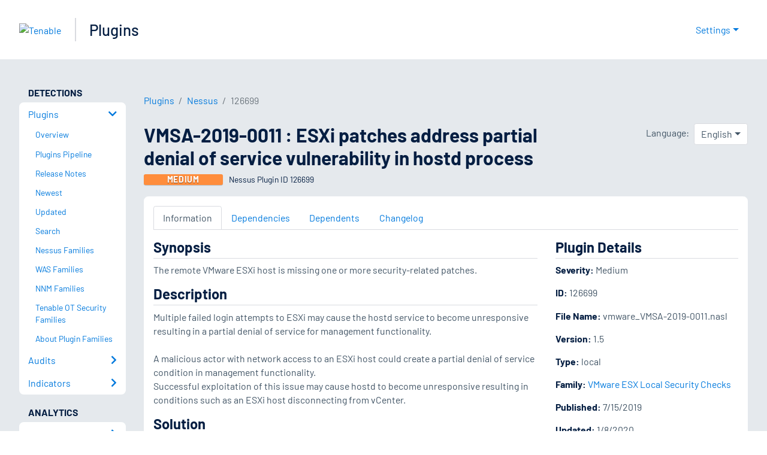

--- FILE ---
content_type: text/html; charset=utf-8
request_url: https://www.tenable.com/plugins/nessus/126699
body_size: 18241
content:
<!DOCTYPE html><html lang="en"><head><meta charSet="utf-8"/><title>VMSA-2019-0011 : ESXi patches address partial denial of servic...<!-- --> | Tenable®</title><meta name="description" content="The remote VMware ESXi host is missing one or more security-related patches. (Nessus Plugin ID 126699)"/><meta property="og:title" content="VMSA-2019-0011 : ESXi patches address partial denial of servic..."/><meta property="og:description" content="The remote VMware ESXi host is missing one or more security-related patches. (Nessus Plugin ID 126699)"/><meta name="twitter:title" content="VMSA-2019-0011 : ESXi patches address partial denial of servic..."/><meta name="twitter:description" content="The remote VMware ESXi host is missing one or more security-related patches. (Nessus Plugin ID 126699)"/><meta http-equiv="X-UA-Compatible" content="IE=edge,chrome=1"/><meta name="viewport" content="width=device-width, initial-scale=1"/><link rel="apple-touch-icon" sizes="180x180" href="https://www.tenable.com/themes/custom/tenable/images-new/favicons/apple-touch-icon-180x180.png"/><link rel="manifest" href="https://www.tenable.com/themes/custom/tenable/images-new/favicons/manifest.json"/><link rel="icon" href="https://www.tenable.com/themes/custom/tenable/images-new/favicons/favicon.ico" sizes="any"/><link rel="icon" href="https://www.tenable.com/themes/custom/tenable/images-new/favicons/tenable-favicon.svg" type="image/svg+xml"/><meta name="msapplication-config" content="https://www.tenable.com/themes/custom/tenable/images-new/favicons/browserconfig.xml"/><meta name="theme-color" content="#ffffff"/><link rel="canonical" href="https://www.tenable.com/plugins/nessus/126699"/><link rel="alternate" hrefLang="x-default" href="https://www.tenable.com/plugins/nessus/126699"/><link rel="alternate" hrefLang="ja" href="https://jp.tenable.com/plugins/nessus/126699"/><link rel="alternate" hrefLang="zh-CN" href="https://www.tenablecloud.cn/plugins/nessus/126699"/><link rel="alternate" hrefLang="zh-TW" href="https://zh-tw.tenable.com/plugins/nessus/126699"/><link rel="alternate" hrefLang="en" href="https://www.tenable.com/plugins/nessus/126699"/><meta name="next-head-count" content="21"/><script type="text/javascript">window.NREUM||(NREUM={});NREUM.info = {"agent":"","beacon":"bam.nr-data.net","errorBeacon":"bam.nr-data.net","licenseKey":"5febff3e0e","applicationID":"96358297","agentToken":null,"applicationTime":35.02532,"transactionName":"MVBabEEHChVXU0IIXggab11RIBYHW1VBDkMNYEpRHCgBHkJaRU52I2EXF0MKEQFfXkVOahJMSF1uST8PUm0=","queueTime":0,"ttGuid":"ef6d5bb9e1b4cd70"}; (window.NREUM||(NREUM={})).init={ajax:{deny_list:["bam.nr-data.net"]},feature_flags:["soft_nav"]};(window.NREUM||(NREUM={})).loader_config={licenseKey:"5febff3e0e",applicationID:"96358297",browserID:"718381482"};;/*! For license information please see nr-loader-rum-1.308.0.min.js.LICENSE.txt */
(()=>{var e,t,r={163:(e,t,r)=>{"use strict";r.d(t,{j:()=>E});var n=r(384),i=r(1741);var a=r(2555);r(860).K7.genericEvents;const s="experimental.resources",o="register",c=e=>{if(!e||"string"!=typeof e)return!1;try{document.createDocumentFragment().querySelector(e)}catch{return!1}return!0};var d=r(2614),u=r(944),l=r(8122);const f="[data-nr-mask]",g=e=>(0,l.a)(e,(()=>{const e={feature_flags:[],experimental:{allow_registered_children:!1,resources:!1},mask_selector:"*",block_selector:"[data-nr-block]",mask_input_options:{color:!1,date:!1,"datetime-local":!1,email:!1,month:!1,number:!1,range:!1,search:!1,tel:!1,text:!1,time:!1,url:!1,week:!1,textarea:!1,select:!1,password:!0}};return{ajax:{deny_list:void 0,block_internal:!0,enabled:!0,autoStart:!0},api:{get allow_registered_children(){return e.feature_flags.includes(o)||e.experimental.allow_registered_children},set allow_registered_children(t){e.experimental.allow_registered_children=t},duplicate_registered_data:!1},browser_consent_mode:{enabled:!1},distributed_tracing:{enabled:void 0,exclude_newrelic_header:void 0,cors_use_newrelic_header:void 0,cors_use_tracecontext_headers:void 0,allowed_origins:void 0},get feature_flags(){return e.feature_flags},set feature_flags(t){e.feature_flags=t},generic_events:{enabled:!0,autoStart:!0},harvest:{interval:30},jserrors:{enabled:!0,autoStart:!0},logging:{enabled:!0,autoStart:!0},metrics:{enabled:!0,autoStart:!0},obfuscate:void 0,page_action:{enabled:!0},page_view_event:{enabled:!0,autoStart:!0},page_view_timing:{enabled:!0,autoStart:!0},performance:{capture_marks:!1,capture_measures:!1,capture_detail:!0,resources:{get enabled(){return e.feature_flags.includes(s)||e.experimental.resources},set enabled(t){e.experimental.resources=t},asset_types:[],first_party_domains:[],ignore_newrelic:!0}},privacy:{cookies_enabled:!0},proxy:{assets:void 0,beacon:void 0},session:{expiresMs:d.wk,inactiveMs:d.BB},session_replay:{autoStart:!0,enabled:!1,preload:!1,sampling_rate:10,error_sampling_rate:100,collect_fonts:!1,inline_images:!1,fix_stylesheets:!0,mask_all_inputs:!0,get mask_text_selector(){return e.mask_selector},set mask_text_selector(t){c(t)?e.mask_selector="".concat(t,",").concat(f):""===t||null===t?e.mask_selector=f:(0,u.R)(5,t)},get block_class(){return"nr-block"},get ignore_class(){return"nr-ignore"},get mask_text_class(){return"nr-mask"},get block_selector(){return e.block_selector},set block_selector(t){c(t)?e.block_selector+=",".concat(t):""!==t&&(0,u.R)(6,t)},get mask_input_options(){return e.mask_input_options},set mask_input_options(t){t&&"object"==typeof t?e.mask_input_options={...t,password:!0}:(0,u.R)(7,t)}},session_trace:{enabled:!0,autoStart:!0},soft_navigations:{enabled:!0,autoStart:!0},spa:{enabled:!0,autoStart:!0},ssl:void 0,user_actions:{enabled:!0,elementAttributes:["id","className","tagName","type"]}}})());var p=r(6154),m=r(9324);let h=0;const v={buildEnv:m.F3,distMethod:m.Xs,version:m.xv,originTime:p.WN},b={consented:!1},y={appMetadata:{},get consented(){return this.session?.state?.consent||b.consented},set consented(e){b.consented=e},customTransaction:void 0,denyList:void 0,disabled:!1,harvester:void 0,isolatedBacklog:!1,isRecording:!1,loaderType:void 0,maxBytes:3e4,obfuscator:void 0,onerror:void 0,ptid:void 0,releaseIds:{},session:void 0,timeKeeper:void 0,registeredEntities:[],jsAttributesMetadata:{bytes:0},get harvestCount(){return++h}},_=e=>{const t=(0,l.a)(e,y),r=Object.keys(v).reduce((e,t)=>(e[t]={value:v[t],writable:!1,configurable:!0,enumerable:!0},e),{});return Object.defineProperties(t,r)};var w=r(5701);const x=e=>{const t=e.startsWith("http");e+="/",r.p=t?e:"https://"+e};var R=r(7836),k=r(3241);const A={accountID:void 0,trustKey:void 0,agentID:void 0,licenseKey:void 0,applicationID:void 0,xpid:void 0},S=e=>(0,l.a)(e,A),T=new Set;function E(e,t={},r,s){let{init:o,info:c,loader_config:d,runtime:u={},exposed:l=!0}=t;if(!c){const e=(0,n.pV)();o=e.init,c=e.info,d=e.loader_config}e.init=g(o||{}),e.loader_config=S(d||{}),c.jsAttributes??={},p.bv&&(c.jsAttributes.isWorker=!0),e.info=(0,a.D)(c);const f=e.init,m=[c.beacon,c.errorBeacon];T.has(e.agentIdentifier)||(f.proxy.assets&&(x(f.proxy.assets),m.push(f.proxy.assets)),f.proxy.beacon&&m.push(f.proxy.beacon),e.beacons=[...m],function(e){const t=(0,n.pV)();Object.getOwnPropertyNames(i.W.prototype).forEach(r=>{const n=i.W.prototype[r];if("function"!=typeof n||"constructor"===n)return;let a=t[r];e[r]&&!1!==e.exposed&&"micro-agent"!==e.runtime?.loaderType&&(t[r]=(...t)=>{const n=e[r](...t);return a?a(...t):n})})}(e),(0,n.US)("activatedFeatures",w.B)),u.denyList=[...f.ajax.deny_list||[],...f.ajax.block_internal?m:[]],u.ptid=e.agentIdentifier,u.loaderType=r,e.runtime=_(u),T.has(e.agentIdentifier)||(e.ee=R.ee.get(e.agentIdentifier),e.exposed=l,(0,k.W)({agentIdentifier:e.agentIdentifier,drained:!!w.B?.[e.agentIdentifier],type:"lifecycle",name:"initialize",feature:void 0,data:e.config})),T.add(e.agentIdentifier)}},384:(e,t,r)=>{"use strict";r.d(t,{NT:()=>s,US:()=>u,Zm:()=>o,bQ:()=>d,dV:()=>c,pV:()=>l});var n=r(6154),i=r(1863),a=r(1910);const s={beacon:"bam.nr-data.net",errorBeacon:"bam.nr-data.net"};function o(){return n.gm.NREUM||(n.gm.NREUM={}),void 0===n.gm.newrelic&&(n.gm.newrelic=n.gm.NREUM),n.gm.NREUM}function c(){let e=o();return e.o||(e.o={ST:n.gm.setTimeout,SI:n.gm.setImmediate||n.gm.setInterval,CT:n.gm.clearTimeout,XHR:n.gm.XMLHttpRequest,REQ:n.gm.Request,EV:n.gm.Event,PR:n.gm.Promise,MO:n.gm.MutationObserver,FETCH:n.gm.fetch,WS:n.gm.WebSocket},(0,a.i)(...Object.values(e.o))),e}function d(e,t){let r=o();r.initializedAgents??={},t.initializedAt={ms:(0,i.t)(),date:new Date},r.initializedAgents[e]=t}function u(e,t){o()[e]=t}function l(){return function(){let e=o();const t=e.info||{};e.info={beacon:s.beacon,errorBeacon:s.errorBeacon,...t}}(),function(){let e=o();const t=e.init||{};e.init={...t}}(),c(),function(){let e=o();const t=e.loader_config||{};e.loader_config={...t}}(),o()}},782:(e,t,r)=>{"use strict";r.d(t,{T:()=>n});const n=r(860).K7.pageViewTiming},860:(e,t,r)=>{"use strict";r.d(t,{$J:()=>u,K7:()=>c,P3:()=>d,XX:()=>i,Yy:()=>o,df:()=>a,qY:()=>n,v4:()=>s});const n="events",i="jserrors",a="browser/blobs",s="rum",o="browser/logs",c={ajax:"ajax",genericEvents:"generic_events",jserrors:i,logging:"logging",metrics:"metrics",pageAction:"page_action",pageViewEvent:"page_view_event",pageViewTiming:"page_view_timing",sessionReplay:"session_replay",sessionTrace:"session_trace",softNav:"soft_navigations",spa:"spa"},d={[c.pageViewEvent]:1,[c.pageViewTiming]:2,[c.metrics]:3,[c.jserrors]:4,[c.spa]:5,[c.ajax]:6,[c.sessionTrace]:7,[c.softNav]:8,[c.sessionReplay]:9,[c.logging]:10,[c.genericEvents]:11},u={[c.pageViewEvent]:s,[c.pageViewTiming]:n,[c.ajax]:n,[c.spa]:n,[c.softNav]:n,[c.metrics]:i,[c.jserrors]:i,[c.sessionTrace]:a,[c.sessionReplay]:a,[c.logging]:o,[c.genericEvents]:"ins"}},944:(e,t,r)=>{"use strict";r.d(t,{R:()=>i});var n=r(3241);function i(e,t){"function"==typeof console.debug&&(console.debug("New Relic Warning: https://github.com/newrelic/newrelic-browser-agent/blob/main/docs/warning-codes.md#".concat(e),t),(0,n.W)({agentIdentifier:null,drained:null,type:"data",name:"warn",feature:"warn",data:{code:e,secondary:t}}))}},1687:(e,t,r)=>{"use strict";r.d(t,{Ak:()=>d,Ze:()=>f,x3:()=>u});var n=r(3241),i=r(7836),a=r(3606),s=r(860),o=r(2646);const c={};function d(e,t){const r={staged:!1,priority:s.P3[t]||0};l(e),c[e].get(t)||c[e].set(t,r)}function u(e,t){e&&c[e]&&(c[e].get(t)&&c[e].delete(t),p(e,t,!1),c[e].size&&g(e))}function l(e){if(!e)throw new Error("agentIdentifier required");c[e]||(c[e]=new Map)}function f(e="",t="feature",r=!1){if(l(e),!e||!c[e].get(t)||r)return p(e,t);c[e].get(t).staged=!0,g(e)}function g(e){const t=Array.from(c[e]);t.every(([e,t])=>t.staged)&&(t.sort((e,t)=>e[1].priority-t[1].priority),t.forEach(([t])=>{c[e].delete(t),p(e,t)}))}function p(e,t,r=!0){const s=e?i.ee.get(e):i.ee,c=a.i.handlers;if(!s.aborted&&s.backlog&&c){if((0,n.W)({agentIdentifier:e,type:"lifecycle",name:"drain",feature:t}),r){const e=s.backlog[t],r=c[t];if(r){for(let t=0;e&&t<e.length;++t)m(e[t],r);Object.entries(r).forEach(([e,t])=>{Object.values(t||{}).forEach(t=>{t[0]?.on&&t[0]?.context()instanceof o.y&&t[0].on(e,t[1])})})}}s.isolatedBacklog||delete c[t],s.backlog[t]=null,s.emit("drain-"+t,[])}}function m(e,t){var r=e[1];Object.values(t[r]||{}).forEach(t=>{var r=e[0];if(t[0]===r){var n=t[1],i=e[3],a=e[2];n.apply(i,a)}})}},1738:(e,t,r)=>{"use strict";r.d(t,{U:()=>g,Y:()=>f});var n=r(3241),i=r(9908),a=r(1863),s=r(944),o=r(5701),c=r(3969),d=r(8362),u=r(860),l=r(4261);function f(e,t,r,a){const f=a||r;!f||f[e]&&f[e]!==d.d.prototype[e]||(f[e]=function(){(0,i.p)(c.xV,["API/"+e+"/called"],void 0,u.K7.metrics,r.ee),(0,n.W)({agentIdentifier:r.agentIdentifier,drained:!!o.B?.[r.agentIdentifier],type:"data",name:"api",feature:l.Pl+e,data:{}});try{return t.apply(this,arguments)}catch(e){(0,s.R)(23,e)}})}function g(e,t,r,n,s){const o=e.info;null===r?delete o.jsAttributes[t]:o.jsAttributes[t]=r,(s||null===r)&&(0,i.p)(l.Pl+n,[(0,a.t)(),t,r],void 0,"session",e.ee)}},1741:(e,t,r)=>{"use strict";r.d(t,{W:()=>a});var n=r(944),i=r(4261);class a{#e(e,...t){if(this[e]!==a.prototype[e])return this[e](...t);(0,n.R)(35,e)}addPageAction(e,t){return this.#e(i.hG,e,t)}register(e){return this.#e(i.eY,e)}recordCustomEvent(e,t){return this.#e(i.fF,e,t)}setPageViewName(e,t){return this.#e(i.Fw,e,t)}setCustomAttribute(e,t,r){return this.#e(i.cD,e,t,r)}noticeError(e,t){return this.#e(i.o5,e,t)}setUserId(e,t=!1){return this.#e(i.Dl,e,t)}setApplicationVersion(e){return this.#e(i.nb,e)}setErrorHandler(e){return this.#e(i.bt,e)}addRelease(e,t){return this.#e(i.k6,e,t)}log(e,t){return this.#e(i.$9,e,t)}start(){return this.#e(i.d3)}finished(e){return this.#e(i.BL,e)}recordReplay(){return this.#e(i.CH)}pauseReplay(){return this.#e(i.Tb)}addToTrace(e){return this.#e(i.U2,e)}setCurrentRouteName(e){return this.#e(i.PA,e)}interaction(e){return this.#e(i.dT,e)}wrapLogger(e,t,r){return this.#e(i.Wb,e,t,r)}measure(e,t){return this.#e(i.V1,e,t)}consent(e){return this.#e(i.Pv,e)}}},1863:(e,t,r)=>{"use strict";function n(){return Math.floor(performance.now())}r.d(t,{t:()=>n})},1910:(e,t,r)=>{"use strict";r.d(t,{i:()=>a});var n=r(944);const i=new Map;function a(...e){return e.every(e=>{if(i.has(e))return i.get(e);const t="function"==typeof e?e.toString():"",r=t.includes("[native code]"),a=t.includes("nrWrapper");return r||a||(0,n.R)(64,e?.name||t),i.set(e,r),r})}},2555:(e,t,r)=>{"use strict";r.d(t,{D:()=>o,f:()=>s});var n=r(384),i=r(8122);const a={beacon:n.NT.beacon,errorBeacon:n.NT.errorBeacon,licenseKey:void 0,applicationID:void 0,sa:void 0,queueTime:void 0,applicationTime:void 0,ttGuid:void 0,user:void 0,account:void 0,product:void 0,extra:void 0,jsAttributes:{},userAttributes:void 0,atts:void 0,transactionName:void 0,tNamePlain:void 0};function s(e){try{return!!e.licenseKey&&!!e.errorBeacon&&!!e.applicationID}catch(e){return!1}}const o=e=>(0,i.a)(e,a)},2614:(e,t,r)=>{"use strict";r.d(t,{BB:()=>s,H3:()=>n,g:()=>d,iL:()=>c,tS:()=>o,uh:()=>i,wk:()=>a});const n="NRBA",i="SESSION",a=144e5,s=18e5,o={STARTED:"session-started",PAUSE:"session-pause",RESET:"session-reset",RESUME:"session-resume",UPDATE:"session-update"},c={SAME_TAB:"same-tab",CROSS_TAB:"cross-tab"},d={OFF:0,FULL:1,ERROR:2}},2646:(e,t,r)=>{"use strict";r.d(t,{y:()=>n});class n{constructor(e){this.contextId=e}}},2843:(e,t,r)=>{"use strict";r.d(t,{G:()=>a,u:()=>i});var n=r(3878);function i(e,t=!1,r,i){(0,n.DD)("visibilitychange",function(){if(t)return void("hidden"===document.visibilityState&&e());e(document.visibilityState)},r,i)}function a(e,t,r){(0,n.sp)("pagehide",e,t,r)}},3241:(e,t,r)=>{"use strict";r.d(t,{W:()=>a});var n=r(6154);const i="newrelic";function a(e={}){try{n.gm.dispatchEvent(new CustomEvent(i,{detail:e}))}catch(e){}}},3606:(e,t,r)=>{"use strict";r.d(t,{i:()=>a});var n=r(9908);a.on=s;var i=a.handlers={};function a(e,t,r,a){s(a||n.d,i,e,t,r)}function s(e,t,r,i,a){a||(a="feature"),e||(e=n.d);var s=t[a]=t[a]||{};(s[r]=s[r]||[]).push([e,i])}},3878:(e,t,r)=>{"use strict";function n(e,t){return{capture:e,passive:!1,signal:t}}function i(e,t,r=!1,i){window.addEventListener(e,t,n(r,i))}function a(e,t,r=!1,i){document.addEventListener(e,t,n(r,i))}r.d(t,{DD:()=>a,jT:()=>n,sp:()=>i})},3969:(e,t,r)=>{"use strict";r.d(t,{TZ:()=>n,XG:()=>o,rs:()=>i,xV:()=>s,z_:()=>a});const n=r(860).K7.metrics,i="sm",a="cm",s="storeSupportabilityMetrics",o="storeEventMetrics"},4234:(e,t,r)=>{"use strict";r.d(t,{W:()=>a});var n=r(7836),i=r(1687);class a{constructor(e,t){this.agentIdentifier=e,this.ee=n.ee.get(e),this.featureName=t,this.blocked=!1}deregisterDrain(){(0,i.x3)(this.agentIdentifier,this.featureName)}}},4261:(e,t,r)=>{"use strict";r.d(t,{$9:()=>d,BL:()=>o,CH:()=>g,Dl:()=>_,Fw:()=>y,PA:()=>h,Pl:()=>n,Pv:()=>k,Tb:()=>l,U2:()=>a,V1:()=>R,Wb:()=>x,bt:()=>b,cD:()=>v,d3:()=>w,dT:()=>c,eY:()=>p,fF:()=>f,hG:()=>i,k6:()=>s,nb:()=>m,o5:()=>u});const n="api-",i="addPageAction",a="addToTrace",s="addRelease",o="finished",c="interaction",d="log",u="noticeError",l="pauseReplay",f="recordCustomEvent",g="recordReplay",p="register",m="setApplicationVersion",h="setCurrentRouteName",v="setCustomAttribute",b="setErrorHandler",y="setPageViewName",_="setUserId",w="start",x="wrapLogger",R="measure",k="consent"},5289:(e,t,r)=>{"use strict";r.d(t,{GG:()=>s,Qr:()=>c,sB:()=>o});var n=r(3878),i=r(6389);function a(){return"undefined"==typeof document||"complete"===document.readyState}function s(e,t){if(a())return e();const r=(0,i.J)(e),s=setInterval(()=>{a()&&(clearInterval(s),r())},500);(0,n.sp)("load",r,t)}function o(e){if(a())return e();(0,n.DD)("DOMContentLoaded",e)}function c(e){if(a())return e();(0,n.sp)("popstate",e)}},5607:(e,t,r)=>{"use strict";r.d(t,{W:()=>n});const n=(0,r(9566).bz)()},5701:(e,t,r)=>{"use strict";r.d(t,{B:()=>a,t:()=>s});var n=r(3241);const i=new Set,a={};function s(e,t){const r=t.agentIdentifier;a[r]??={},e&&"object"==typeof e&&(i.has(r)||(t.ee.emit("rumresp",[e]),a[r]=e,i.add(r),(0,n.W)({agentIdentifier:r,loaded:!0,drained:!0,type:"lifecycle",name:"load",feature:void 0,data:e})))}},6154:(e,t,r)=>{"use strict";r.d(t,{OF:()=>c,RI:()=>i,WN:()=>u,bv:()=>a,eN:()=>l,gm:()=>s,mw:()=>o,sb:()=>d});var n=r(1863);const i="undefined"!=typeof window&&!!window.document,a="undefined"!=typeof WorkerGlobalScope&&("undefined"!=typeof self&&self instanceof WorkerGlobalScope&&self.navigator instanceof WorkerNavigator||"undefined"!=typeof globalThis&&globalThis instanceof WorkerGlobalScope&&globalThis.navigator instanceof WorkerNavigator),s=i?window:"undefined"!=typeof WorkerGlobalScope&&("undefined"!=typeof self&&self instanceof WorkerGlobalScope&&self||"undefined"!=typeof globalThis&&globalThis instanceof WorkerGlobalScope&&globalThis),o=Boolean("hidden"===s?.document?.visibilityState),c=/iPad|iPhone|iPod/.test(s.navigator?.userAgent),d=c&&"undefined"==typeof SharedWorker,u=((()=>{const e=s.navigator?.userAgent?.match(/Firefox[/\s](\d+\.\d+)/);Array.isArray(e)&&e.length>=2&&e[1]})(),Date.now()-(0,n.t)()),l=()=>"undefined"!=typeof PerformanceNavigationTiming&&s?.performance?.getEntriesByType("navigation")?.[0]?.responseStart},6389:(e,t,r)=>{"use strict";function n(e,t=500,r={}){const n=r?.leading||!1;let i;return(...r)=>{n&&void 0===i&&(e.apply(this,r),i=setTimeout(()=>{i=clearTimeout(i)},t)),n||(clearTimeout(i),i=setTimeout(()=>{e.apply(this,r)},t))}}function i(e){let t=!1;return(...r)=>{t||(t=!0,e.apply(this,r))}}r.d(t,{J:()=>i,s:()=>n})},6630:(e,t,r)=>{"use strict";r.d(t,{T:()=>n});const n=r(860).K7.pageViewEvent},7699:(e,t,r)=>{"use strict";r.d(t,{It:()=>a,KC:()=>o,No:()=>i,qh:()=>s});var n=r(860);const i=16e3,a=1e6,s="SESSION_ERROR",o={[n.K7.logging]:!0,[n.K7.genericEvents]:!1,[n.K7.jserrors]:!1,[n.K7.ajax]:!1}},7836:(e,t,r)=>{"use strict";r.d(t,{P:()=>o,ee:()=>c});var n=r(384),i=r(8990),a=r(2646),s=r(5607);const o="nr@context:".concat(s.W),c=function e(t,r){var n={},s={},u={},l=!1;try{l=16===r.length&&d.initializedAgents?.[r]?.runtime.isolatedBacklog}catch(e){}var f={on:p,addEventListener:p,removeEventListener:function(e,t){var r=n[e];if(!r)return;for(var i=0;i<r.length;i++)r[i]===t&&r.splice(i,1)},emit:function(e,r,n,i,a){!1!==a&&(a=!0);if(c.aborted&&!i)return;t&&a&&t.emit(e,r,n);var o=g(n);m(e).forEach(e=>{e.apply(o,r)});var d=v()[s[e]];d&&d.push([f,e,r,o]);return o},get:h,listeners:m,context:g,buffer:function(e,t){const r=v();if(t=t||"feature",f.aborted)return;Object.entries(e||{}).forEach(([e,n])=>{s[n]=t,t in r||(r[t]=[])})},abort:function(){f._aborted=!0,Object.keys(f.backlog).forEach(e=>{delete f.backlog[e]})},isBuffering:function(e){return!!v()[s[e]]},debugId:r,backlog:l?{}:t&&"object"==typeof t.backlog?t.backlog:{},isolatedBacklog:l};return Object.defineProperty(f,"aborted",{get:()=>{let e=f._aborted||!1;return e||(t&&(e=t.aborted),e)}}),f;function g(e){return e&&e instanceof a.y?e:e?(0,i.I)(e,o,()=>new a.y(o)):new a.y(o)}function p(e,t){n[e]=m(e).concat(t)}function m(e){return n[e]||[]}function h(t){return u[t]=u[t]||e(f,t)}function v(){return f.backlog}}(void 0,"globalEE"),d=(0,n.Zm)();d.ee||(d.ee=c)},8122:(e,t,r)=>{"use strict";r.d(t,{a:()=>i});var n=r(944);function i(e,t){try{if(!e||"object"!=typeof e)return(0,n.R)(3);if(!t||"object"!=typeof t)return(0,n.R)(4);const r=Object.create(Object.getPrototypeOf(t),Object.getOwnPropertyDescriptors(t)),a=0===Object.keys(r).length?e:r;for(let s in a)if(void 0!==e[s])try{if(null===e[s]){r[s]=null;continue}Array.isArray(e[s])&&Array.isArray(t[s])?r[s]=Array.from(new Set([...e[s],...t[s]])):"object"==typeof e[s]&&"object"==typeof t[s]?r[s]=i(e[s],t[s]):r[s]=e[s]}catch(e){r[s]||(0,n.R)(1,e)}return r}catch(e){(0,n.R)(2,e)}}},8362:(e,t,r)=>{"use strict";r.d(t,{d:()=>a});var n=r(9566),i=r(1741);class a extends i.W{agentIdentifier=(0,n.LA)(16)}},8374:(e,t,r)=>{r.nc=(()=>{try{return document?.currentScript?.nonce}catch(e){}return""})()},8990:(e,t,r)=>{"use strict";r.d(t,{I:()=>i});var n=Object.prototype.hasOwnProperty;function i(e,t,r){if(n.call(e,t))return e[t];var i=r();if(Object.defineProperty&&Object.keys)try{return Object.defineProperty(e,t,{value:i,writable:!0,enumerable:!1}),i}catch(e){}return e[t]=i,i}},9324:(e,t,r)=>{"use strict";r.d(t,{F3:()=>i,Xs:()=>a,xv:()=>n});const n="1.308.0",i="PROD",a="CDN"},9566:(e,t,r)=>{"use strict";r.d(t,{LA:()=>o,bz:()=>s});var n=r(6154);const i="xxxxxxxx-xxxx-4xxx-yxxx-xxxxxxxxxxxx";function a(e,t){return e?15&e[t]:16*Math.random()|0}function s(){const e=n.gm?.crypto||n.gm?.msCrypto;let t,r=0;return e&&e.getRandomValues&&(t=e.getRandomValues(new Uint8Array(30))),i.split("").map(e=>"x"===e?a(t,r++).toString(16):"y"===e?(3&a()|8).toString(16):e).join("")}function o(e){const t=n.gm?.crypto||n.gm?.msCrypto;let r,i=0;t&&t.getRandomValues&&(r=t.getRandomValues(new Uint8Array(e)));const s=[];for(var o=0;o<e;o++)s.push(a(r,i++).toString(16));return s.join("")}},9908:(e,t,r)=>{"use strict";r.d(t,{d:()=>n,p:()=>i});var n=r(7836).ee.get("handle");function i(e,t,r,i,a){a?(a.buffer([e],i),a.emit(e,t,r)):(n.buffer([e],i),n.emit(e,t,r))}}},n={};function i(e){var t=n[e];if(void 0!==t)return t.exports;var a=n[e]={exports:{}};return r[e](a,a.exports,i),a.exports}i.m=r,i.d=(e,t)=>{for(var r in t)i.o(t,r)&&!i.o(e,r)&&Object.defineProperty(e,r,{enumerable:!0,get:t[r]})},i.f={},i.e=e=>Promise.all(Object.keys(i.f).reduce((t,r)=>(i.f[r](e,t),t),[])),i.u=e=>"nr-rum-1.308.0.min.js",i.o=(e,t)=>Object.prototype.hasOwnProperty.call(e,t),e={},t="NRBA-1.308.0.PROD:",i.l=(r,n,a,s)=>{if(e[r])e[r].push(n);else{var o,c;if(void 0!==a)for(var d=document.getElementsByTagName("script"),u=0;u<d.length;u++){var l=d[u];if(l.getAttribute("src")==r||l.getAttribute("data-webpack")==t+a){o=l;break}}if(!o){c=!0;var f={296:"sha512-+MIMDsOcckGXa1EdWHqFNv7P+JUkd5kQwCBr3KE6uCvnsBNUrdSt4a/3/L4j4TxtnaMNjHpza2/erNQbpacJQA=="};(o=document.createElement("script")).charset="utf-8",i.nc&&o.setAttribute("nonce",i.nc),o.setAttribute("data-webpack",t+a),o.src=r,0!==o.src.indexOf(window.location.origin+"/")&&(o.crossOrigin="anonymous"),f[s]&&(o.integrity=f[s])}e[r]=[n];var g=(t,n)=>{o.onerror=o.onload=null,clearTimeout(p);var i=e[r];if(delete e[r],o.parentNode&&o.parentNode.removeChild(o),i&&i.forEach(e=>e(n)),t)return t(n)},p=setTimeout(g.bind(null,void 0,{type:"timeout",target:o}),12e4);o.onerror=g.bind(null,o.onerror),o.onload=g.bind(null,o.onload),c&&document.head.appendChild(o)}},i.r=e=>{"undefined"!=typeof Symbol&&Symbol.toStringTag&&Object.defineProperty(e,Symbol.toStringTag,{value:"Module"}),Object.defineProperty(e,"__esModule",{value:!0})},i.p="https://js-agent.newrelic.com/",(()=>{var e={374:0,840:0};i.f.j=(t,r)=>{var n=i.o(e,t)?e[t]:void 0;if(0!==n)if(n)r.push(n[2]);else{var a=new Promise((r,i)=>n=e[t]=[r,i]);r.push(n[2]=a);var s=i.p+i.u(t),o=new Error;i.l(s,r=>{if(i.o(e,t)&&(0!==(n=e[t])&&(e[t]=void 0),n)){var a=r&&("load"===r.type?"missing":r.type),s=r&&r.target&&r.target.src;o.message="Loading chunk "+t+" failed: ("+a+": "+s+")",o.name="ChunkLoadError",o.type=a,o.request=s,n[1](o)}},"chunk-"+t,t)}};var t=(t,r)=>{var n,a,[s,o,c]=r,d=0;if(s.some(t=>0!==e[t])){for(n in o)i.o(o,n)&&(i.m[n]=o[n]);if(c)c(i)}for(t&&t(r);d<s.length;d++)a=s[d],i.o(e,a)&&e[a]&&e[a][0](),e[a]=0},r=self["webpackChunk:NRBA-1.308.0.PROD"]=self["webpackChunk:NRBA-1.308.0.PROD"]||[];r.forEach(t.bind(null,0)),r.push=t.bind(null,r.push.bind(r))})(),(()=>{"use strict";i(8374);var e=i(8362),t=i(860);const r=Object.values(t.K7);var n=i(163);var a=i(9908),s=i(1863),o=i(4261),c=i(1738);var d=i(1687),u=i(4234),l=i(5289),f=i(6154),g=i(944),p=i(384);const m=e=>f.RI&&!0===e?.privacy.cookies_enabled;function h(e){return!!(0,p.dV)().o.MO&&m(e)&&!0===e?.session_trace.enabled}var v=i(6389),b=i(7699);class y extends u.W{constructor(e,t){super(e.agentIdentifier,t),this.agentRef=e,this.abortHandler=void 0,this.featAggregate=void 0,this.loadedSuccessfully=void 0,this.onAggregateImported=new Promise(e=>{this.loadedSuccessfully=e}),this.deferred=Promise.resolve(),!1===e.init[this.featureName].autoStart?this.deferred=new Promise((t,r)=>{this.ee.on("manual-start-all",(0,v.J)(()=>{(0,d.Ak)(e.agentIdentifier,this.featureName),t()}))}):(0,d.Ak)(e.agentIdentifier,t)}importAggregator(e,t,r={}){if(this.featAggregate)return;const n=async()=>{let n;await this.deferred;try{if(m(e.init)){const{setupAgentSession:t}=await i.e(296).then(i.bind(i,3305));n=t(e)}}catch(e){(0,g.R)(20,e),this.ee.emit("internal-error",[e]),(0,a.p)(b.qh,[e],void 0,this.featureName,this.ee)}try{if(!this.#t(this.featureName,n,e.init))return(0,d.Ze)(this.agentIdentifier,this.featureName),void this.loadedSuccessfully(!1);const{Aggregate:i}=await t();this.featAggregate=new i(e,r),e.runtime.harvester.initializedAggregates.push(this.featAggregate),this.loadedSuccessfully(!0)}catch(e){(0,g.R)(34,e),this.abortHandler?.(),(0,d.Ze)(this.agentIdentifier,this.featureName,!0),this.loadedSuccessfully(!1),this.ee&&this.ee.abort()}};f.RI?(0,l.GG)(()=>n(),!0):n()}#t(e,r,n){if(this.blocked)return!1;switch(e){case t.K7.sessionReplay:return h(n)&&!!r;case t.K7.sessionTrace:return!!r;default:return!0}}}var _=i(6630),w=i(2614),x=i(3241);class R extends y{static featureName=_.T;constructor(e){var t;super(e,_.T),this.setupInspectionEvents(e.agentIdentifier),t=e,(0,c.Y)(o.Fw,function(e,r){"string"==typeof e&&("/"!==e.charAt(0)&&(e="/"+e),t.runtime.customTransaction=(r||"http://custom.transaction")+e,(0,a.p)(o.Pl+o.Fw,[(0,s.t)()],void 0,void 0,t.ee))},t),this.importAggregator(e,()=>i.e(296).then(i.bind(i,3943)))}setupInspectionEvents(e){const t=(t,r)=>{t&&(0,x.W)({agentIdentifier:e,timeStamp:t.timeStamp,loaded:"complete"===t.target.readyState,type:"window",name:r,data:t.target.location+""})};(0,l.sB)(e=>{t(e,"DOMContentLoaded")}),(0,l.GG)(e=>{t(e,"load")}),(0,l.Qr)(e=>{t(e,"navigate")}),this.ee.on(w.tS.UPDATE,(t,r)=>{(0,x.W)({agentIdentifier:e,type:"lifecycle",name:"session",data:r})})}}class k extends e.d{constructor(e){var t;(super(),f.gm)?(this.features={},(0,p.bQ)(this.agentIdentifier,this),this.desiredFeatures=new Set(e.features||[]),this.desiredFeatures.add(R),(0,n.j)(this,e,e.loaderType||"agent"),t=this,(0,c.Y)(o.cD,function(e,r,n=!1){if("string"==typeof e){if(["string","number","boolean"].includes(typeof r)||null===r)return(0,c.U)(t,e,r,o.cD,n);(0,g.R)(40,typeof r)}else(0,g.R)(39,typeof e)},t),function(e){(0,c.Y)(o.Dl,function(t,r=!1){if("string"!=typeof t&&null!==t)return void(0,g.R)(41,typeof t);const n=e.info.jsAttributes["enduser.id"];r&&null!=n&&n!==t?(0,a.p)(o.Pl+"setUserIdAndResetSession",[t],void 0,"session",e.ee):(0,c.U)(e,"enduser.id",t,o.Dl,!0)},e)}(this),function(e){(0,c.Y)(o.nb,function(t){if("string"==typeof t||null===t)return(0,c.U)(e,"application.version",t,o.nb,!1);(0,g.R)(42,typeof t)},e)}(this),function(e){(0,c.Y)(o.d3,function(){e.ee.emit("manual-start-all")},e)}(this),function(e){(0,c.Y)(o.Pv,function(t=!0){if("boolean"==typeof t){if((0,a.p)(o.Pl+o.Pv,[t],void 0,"session",e.ee),e.runtime.consented=t,t){const t=e.features.page_view_event;t.onAggregateImported.then(e=>{const r=t.featAggregate;e&&!r.sentRum&&r.sendRum()})}}else(0,g.R)(65,typeof t)},e)}(this),this.run()):(0,g.R)(21)}get config(){return{info:this.info,init:this.init,loader_config:this.loader_config,runtime:this.runtime}}get api(){return this}run(){try{const e=function(e){const t={};return r.forEach(r=>{t[r]=!!e[r]?.enabled}),t}(this.init),n=[...this.desiredFeatures];n.sort((e,r)=>t.P3[e.featureName]-t.P3[r.featureName]),n.forEach(r=>{if(!e[r.featureName]&&r.featureName!==t.K7.pageViewEvent)return;if(r.featureName===t.K7.spa)return void(0,g.R)(67);const n=function(e){switch(e){case t.K7.ajax:return[t.K7.jserrors];case t.K7.sessionTrace:return[t.K7.ajax,t.K7.pageViewEvent];case t.K7.sessionReplay:return[t.K7.sessionTrace];case t.K7.pageViewTiming:return[t.K7.pageViewEvent];default:return[]}}(r.featureName).filter(e=>!(e in this.features));n.length>0&&(0,g.R)(36,{targetFeature:r.featureName,missingDependencies:n}),this.features[r.featureName]=new r(this)})}catch(e){(0,g.R)(22,e);for(const e in this.features)this.features[e].abortHandler?.();const t=(0,p.Zm)();delete t.initializedAgents[this.agentIdentifier]?.features,delete this.sharedAggregator;return t.ee.get(this.agentIdentifier).abort(),!1}}}var A=i(2843),S=i(782);class T extends y{static featureName=S.T;constructor(e){super(e,S.T),f.RI&&((0,A.u)(()=>(0,a.p)("docHidden",[(0,s.t)()],void 0,S.T,this.ee),!0),(0,A.G)(()=>(0,a.p)("winPagehide",[(0,s.t)()],void 0,S.T,this.ee)),this.importAggregator(e,()=>i.e(296).then(i.bind(i,2117))))}}var E=i(3969);class I extends y{static featureName=E.TZ;constructor(e){super(e,E.TZ),f.RI&&document.addEventListener("securitypolicyviolation",e=>{(0,a.p)(E.xV,["Generic/CSPViolation/Detected"],void 0,this.featureName,this.ee)}),this.importAggregator(e,()=>i.e(296).then(i.bind(i,9623)))}}new k({features:[R,T,I],loaderType:"lite"})})()})();</script><link data-next-font="size-adjust" rel="preconnect" href="/" crossorigin="anonymous"/><link nonce="nonce-M2Q1ZGIxMGItMmVlNS00MTJjLWI1NGQtMmFjNzIzMmNjM2Ix" rel="preload" href="/_next/static/css/f64f458b52d7603e.css" as="style"/><link nonce="nonce-M2Q1ZGIxMGItMmVlNS00MTJjLWI1NGQtMmFjNzIzMmNjM2Ix" rel="stylesheet" href="/_next/static/css/f64f458b52d7603e.css" data-n-g=""/><noscript data-n-css="nonce-M2Q1ZGIxMGItMmVlNS00MTJjLWI1NGQtMmFjNzIzMmNjM2Ix"></noscript><script defer="" nonce="nonce-M2Q1ZGIxMGItMmVlNS00MTJjLWI1NGQtMmFjNzIzMmNjM2Ix" nomodule="" src="/_next/static/chunks/polyfills-42372ed130431b0a.js"></script><script src="/_next/static/chunks/webpack-a707e99c69361791.js" nonce="nonce-M2Q1ZGIxMGItMmVlNS00MTJjLWI1NGQtMmFjNzIzMmNjM2Ix" defer=""></script><script src="/_next/static/chunks/framework-945b357d4a851f4b.js" nonce="nonce-M2Q1ZGIxMGItMmVlNS00MTJjLWI1NGQtMmFjNzIzMmNjM2Ix" defer=""></script><script src="/_next/static/chunks/main-edb6c6ae4d2c9a4e.js" nonce="nonce-M2Q1ZGIxMGItMmVlNS00MTJjLWI1NGQtMmFjNzIzMmNjM2Ix" defer=""></script><script src="/_next/static/chunks/pages/_app-c2fed72ae12d2a37.js" nonce="nonce-M2Q1ZGIxMGItMmVlNS00MTJjLWI1NGQtMmFjNzIzMmNjM2Ix" defer=""></script><script src="/_next/static/chunks/4428-1a8fb0248a5a173b.js" nonce="nonce-M2Q1ZGIxMGItMmVlNS00MTJjLWI1NGQtMmFjNzIzMmNjM2Ix" defer=""></script><script src="/_next/static/chunks/pages/plugins/%5Btype%5D/%5Bid%5D-194240e029e29759.js" nonce="nonce-M2Q1ZGIxMGItMmVlNS00MTJjLWI1NGQtMmFjNzIzMmNjM2Ix" defer=""></script><script src="/_next/static/ENp9mxi733RHwMk9MX4LV/_buildManifest.js" nonce="nonce-M2Q1ZGIxMGItMmVlNS00MTJjLWI1NGQtMmFjNzIzMmNjM2Ix" defer=""></script><script src="/_next/static/ENp9mxi733RHwMk9MX4LV/_ssgManifest.js" nonce="nonce-M2Q1ZGIxMGItMmVlNS00MTJjLWI1NGQtMmFjNzIzMmNjM2Ix" defer=""></script></head><body data-base-url="https://www.tenable.com" data-ga4-tracking-id=""><div id="__next"><div class="app__wrapper"><header class="banner"><div class="nav-wrapper"><ul class="list-inline nav-brand"><li class="list-inline-item"><a href="https://www.tenable.com"><img class="logo" src="https://www.tenable.com/themes/custom/tenable/img/logo.png" alt="Tenable"/></a></li><li class="list-inline-item"><a class="app-name" href="https://www.tenable.com/plugins">Plugins</a></li></ul><ul class="nav-dropdown nav"><li class="d-none d-md-block dropdown nav-item"><a aria-haspopup="true" href="#" class="dropdown-toggle nav-link" aria-expanded="false">Settings</a><div tabindex="-1" role="menu" aria-hidden="true" class="dropdown-menu dropdown-menu-right"><h6 tabindex="-1" class="dropdown-header">Links</h6><a href="https://cloud.tenable.com" role="menuitem" class="dropdown-item">Tenable Cloud<!-- --> <i class="fas fa-external-link-alt external-link"></i></a><a href="https://community.tenable.com/login" role="menuitem" class="dropdown-item">Tenable Community &amp; Support<!-- --> <i class="fas fa-external-link-alt external-link"></i></a><a href="https://university.tenable.com/lms/index.php?r=site/sso&amp;sso_type=saml" role="menuitem" class="dropdown-item">Tenable University<!-- --> <i class="fas fa-external-link-alt external-link"></i></a><div tabindex="-1" class="dropdown-divider"></div><span tabindex="-1" class="dropdown-item-text"><div class="d-flex justify-content-between toggle-btn-group flex-column"><div class="label mb-2">Severity<!-- --> <i class="fas fa-info-circle" id="preferredSeverity"></i></div><div role="group" class="btn-group-sm btn-group"><button type="button" class="toggle-btn btn btn-outline-primary">VPR</button><button type="button" class="toggle-btn btn btn-outline-primary">CVSS v2</button><button type="button" class="toggle-btn btn btn-outline-primary">CVSS v3</button><button type="button" class="toggle-btn btn btn-outline-primary active">CVSS v4</button></div></div></span><div tabindex="-1" class="dropdown-divider"></div><span tabindex="-1" class="dropdown-item-text"><div class="d-flex justify-content-between toggle-btn-group flex-row"><div class="label">Theme</div><div role="group" class="ml-3 btn-group-sm btn-group"><button type="button" class="toggle-btn btn btn-outline-primary active">Light</button><button type="button" class="toggle-btn btn btn-outline-primary">Dark</button><button type="button" class="toggle-btn btn btn-outline-primary">Auto</button></div></div></span><div tabindex="-1" class="dropdown-divider"></div><button type="button" tabindex="0" role="menuitem" class="dropdown-item-link dropdown-item">Help</button></div></li></ul><div class="d-block d-md-none"><button type="button" aria-label="Toggle Overlay" class="btn btn-link nav-toggle"><i class="fas fa-bars fa-2x"></i></button></div></div></header><div class="mobile-nav closed"><ul class="flex-column nav"><li class="mobile-header nav-item"><a href="https://www.tenable.com" class="float-left nav-link"><img class="logo" src="https://www.tenable.com/themes/custom/tenable/img/logo-teal.png" alt="Tenable"/></a><a class="float-right mr-2 nav-link"><i class="fas fa-times fa-lg"></i></a></li><li class="nav-item"><a class="nav-link">Plugins<i class="float-right mt-1 fas fa-chevron-right"></i></a></li><div class="collapse"><div class="mobile-collapse"><li class="nav-item"><a class="nav-link " href="https://www.tenable.com/plugins">Overview</a></li><li class="nav-item"><a class="nav-link " href="https://www.tenable.com/plugins/pipeline">Plugins Pipeline</a></li><li class="nav-item"><a class="nav-link " href="https://www.tenable.com/plugins/newest">Newest</a></li><li class="nav-item"><a class="nav-link " href="https://www.tenable.com/plugins/updated">Updated</a></li><li class="nav-item"><a class="nav-link " href="https://www.tenable.com/plugins/search">Search</a></li><li class="nav-item"><a class="nav-link " href="https://www.tenable.com/plugins/nessus/families?type=nessus">Nessus Families</a></li><li class="nav-item"><a class="nav-link " href="https://www.tenable.com/plugins/was/families?type=was">WAS Families</a></li><li class="nav-item"><a class="nav-link " href="https://www.tenable.com/plugins/nnm/families?type=nnm">NNM Families</a></li><li class="no-capitalize nav-item"><a class="nav-link " href="https://www.tenable.com/plugins/ot/families?type=ot">Tenable OT Security Families</a></li><li class="nav-item"><a class="nav-link " href="https://www.tenable.com/plugins/families/about">About Plugin Families</a></li><li class="nav-item"><a class="nav-link " href="https://www.tenable.com/plugins/release-notes">Release Notes</a></li></div></div><li class="nav-item"><a class="nav-link">Audits<i class="float-right mt-1 fas fa-chevron-right"></i></a></li><div class="collapse"><div class="mobile-collapse"><li class="nav-item"><a class="nav-link " href="https://www.tenable.com/audits">Overview</a></li><li class="nav-item"><a class="nav-link " href="https://www.tenable.com/audits/newest">Newest</a></li><li class="nav-item"><a class="nav-link " href="https://www.tenable.com/audits/updated">Updated</a></li><li class="nav-item"><a class="nav-link " href="https://www.tenable.com/audits/search">Search Audit Files</a></li><li class="nav-item"><a class="nav-link " href="https://www.tenable.com/audits/items/search">Search Items</a></li><li class="nav-item"><a class="nav-link " href="https://www.tenable.com/audits/references">References</a></li><li class="nav-item"><a class="nav-link " href="https://www.tenable.com/audits/authorities">Authorities</a></li><li class="nav-item"><a class="nav-link " href="https://www.tenable.com/audits/documentation">Documentation</a></li><li class="nav-item"><a class="nav-link " href="https://www.tenable.com/downloads/download-all-compliance-audit-files">Download All Audit Files</a></li></div></div><li class="nav-item"><a class="nav-link">Indicators<i class="float-right mt-1 fas fa-chevron-right"></i></a></li><div class="collapse"><div class="mobile-collapse"><li class="nav-item"><a class="nav-link " href="https://www.tenable.com/indicators">Overview</a></li><li class="nav-item"><a class="nav-link " href="https://www.tenable.com/indicators/search">Search</a></li><li class="nav-item"><a class="nav-link " href="https://www.tenable.com/indicators/ioa">Indicators of Attack</a></li><li class="nav-item"><a class="nav-link " href="https://www.tenable.com/indicators/ioe">Indicators of Exposure</a></li><li class="nav-item"><a class="nav-link " href="https://www.tenable.com/indicators/release-notes">Release Notes</a></li></div></div><li class="nav-item"><a class="nav-link">CVEs<i class="float-right mt-1 fas fa-chevron-right"></i></a></li><div class="collapse"><div class="mobile-collapse"><li class="nav-item"><a class="nav-link " href="https://www.tenable.com/cve">Overview</a></li><li class="nav-item"><a class="nav-link " href="https://www.tenable.com/cve/newest">Newest</a></li><li class="nav-item"><a class="nav-link " href="https://www.tenable.com/cve/updated">Updated</a></li><li class="nav-item"><a class="nav-link " href="https://www.tenable.com/cve/search">Search</a></li></div></div><li class="nav-item"><a class="nav-link">Attack Path Techniques<i class="float-right mt-1 fas fa-chevron-right"></i></a></li><div class="collapse"><div class="mobile-collapse"><li class="nav-item"><a class="nav-link " href="https://www.tenable.com/attack-path-techniques">Overview</a></li><li class="nav-item"><a class="nav-link " href="https://www.tenable.com/attack-path-techniques/search">Search</a></li></div></div><ul id="links-nav" class="flex-column mt-5 nav"><li class="nav-item"><a class="nav-link">Links<i class="float-right mt-1 fas fa-chevron-right"></i></a></li><div class="collapse"><div class="mobile-collapse"><li class="nav-item"><a href="https://cloud.tenable.com" class="nav-link">Tenable Cloud</a></li><li class="nav-item"><a href="https://community.tenable.com/login" class="nav-link">Tenable Community &amp; Support</a></li><li class="nav-item"><a href="https://university.tenable.com/lms/index.php?r=site/sso&amp;sso_type=saml" class="nav-link">Tenable University</a></li></div></div><li class="nav-item"><a class="nav-link">Settings<i class="float-right mt-1 fas fa-chevron-right"></i></a></li><div class="collapse"><div class="mobile-collapse py-3"><li class="nav-item"><div class="d-flex justify-content-between toggle-btn-group flex-column"><div class="label mb-2">Severity</div><div role="group" class="btn-group-sm btn-group"><button type="button" class="toggle-btn btn btn-outline-primary">VPR</button><button type="button" class="toggle-btn btn btn-outline-primary">CVSS v2</button><button type="button" class="toggle-btn btn btn-outline-primary">CVSS v3</button><button type="button" class="toggle-btn btn btn-outline-primary active">CVSS v4</button></div></div></li><li class="nav-item"><div class="d-flex justify-content-between toggle-btn-group flex-row"><div class="label">Theme</div><div role="group" class="ml-3 btn-group-sm btn-group"><button type="button" class="toggle-btn btn btn-outline-primary active">Light</button><button type="button" class="toggle-btn btn btn-outline-primary">Dark</button><button type="button" class="toggle-btn btn btn-outline-primary">Auto</button></div></div></li></div></div></ul></ul></div><div class="app__container"><div class="app__content"><div class="row"><div class="col-3 col-xl-2 d-none d-md-block"><h6 class="side-nav-heading">Detections</h6><ul class="side-nav bg-white sticky-top nav flex-column"><li class="nav-item"><a type="button" class="nav-link">Plugins<i class="float-right mt-1 fas fa-chevron-down"></i></a></li><div class="side-nav-collapse collapse show"><li class="false nav-item"><a href="/plugins" class="nav-link"><span>Overview</span></a></li><li class="false nav-item"><a href="/plugins/pipeline" class="nav-link"><span>Plugins Pipeline</span></a></li><li class="false nav-item"><a href="/plugins/release-notes" class="nav-link"><span>Release Notes</span></a></li><li class="false nav-item"><a href="/plugins/newest" class="nav-link"><span>Newest</span></a></li><li class="false nav-item"><a href="/plugins/updated" class="nav-link"><span>Updated</span></a></li><li class="false nav-item"><a href="/plugins/search" class="nav-link"><span>Search</span></a></li><li class="false nav-item"><a href="/plugins/nessus/families" class="nav-link"><span>Nessus Families</span></a></li><li class="false nav-item"><a href="/plugins/was/families" class="nav-link"><span>WAS Families</span></a></li><li class="false nav-item"><a href="/plugins/nnm/families" class="nav-link"><span>NNM Families</span></a></li><li class="false nav-item"><a href="/plugins/ot/families" class="nav-link"><span>Tenable OT Security Families</span></a></li><li class="false nav-item"><a href="/plugins/families/about" class="nav-link"><span>About Plugin Families</span></a></li></div><li class="nav-item"><a type="button" class="nav-link">Audits<i class="float-right mt-1 fas fa-chevron-right"></i></a></li><div class="side-nav-collapse collapse"><li class="false nav-item"><a href="/audits" class="nav-link"><span>Overview</span></a></li><li class="false nav-item"><a href="/audits/newest" class="nav-link"><span>Newest</span></a></li><li class="false nav-item"><a href="/audits/updated" class="nav-link"><span>Updated</span></a></li><li class="false nav-item"><a href="/audits/search" class="nav-link"><span>Search Audit Files</span></a></li><li class="false nav-item"><a href="/audits/items/search" class="nav-link"><span>Search Items</span></a></li><li class="false nav-item"><a href="/audits/references" class="nav-link"><span>References</span></a></li><li class="false nav-item"><a href="/audits/authorities" class="nav-link"><span>Authorities</span></a></li><li class="false nav-item"><a href="/audits/documentation" class="nav-link"><span>Documentation</span></a></li><li class="nav-item"><a class="nav-link" href="https://www.tenable.com/downloads/download-all-compliance-audit-files">Download All Audit Files</a></li></div><li class="nav-item"><a type="button" class="nav-link">Indicators<i class="float-right mt-1 fas fa-chevron-right"></i></a></li><div class="side-nav-collapse collapse"><li class="false nav-item"><a href="/indicators" class="nav-link"><span>Overview</span></a></li><li class="false nav-item"><a href="/indicators/search" class="nav-link"><span>Search</span></a></li><li class="false nav-item"><a href="/indicators/ioa" class="nav-link"><span>Indicators of Attack</span></a></li><li class="false nav-item"><a href="/indicators/ioe" class="nav-link"><span>Indicators of Exposure</span></a></li><li class="false nav-item"><a href="/indicators/release-notes" class="nav-link"><span>Release Notes</span></a></li></div></ul><h6 class="side-nav-heading">Analytics</h6><ul class="side-nav bg-white sticky-top nav flex-column"><li class="nav-item"><a type="button" class="nav-link">CVEs<i class="float-right mt-1 fas fa-chevron-right"></i></a></li><div class="side-nav-collapse collapse"><li class="false nav-item"><a href="/cve" class="nav-link"><span>Overview</span></a></li><li class="false nav-item"><a href="/cve/newest" class="nav-link"><span>Newest</span></a></li><li class="false nav-item"><a href="/cve/updated" class="nav-link"><span>Updated</span></a></li><li class="false nav-item"><a href="/cve/search" class="nav-link"><span>Search</span></a></li></div><li class="nav-item"><a type="button" class="nav-link">Attack Path Techniques<i class="float-right mt-1 fas fa-chevron-right"></i></a></li><div class="side-nav-collapse collapse"><li class="false nav-item"><a href="/attack-path-techniques" class="nav-link"><span>Overview</span></a></li><li class="false nav-item"><a href="/attack-path-techniques/search" class="nav-link"><span>Search</span></a></li></div></ul></div><div class="col-12 col-md-9 col-xl-10"><nav class="d-none d-md-block" aria-label="breadcrumb"><ol class="breadcrumb"><li class="breadcrumb-item"><a href="https://www.tenable.com/plugins">Plugins</a></li><li class="breadcrumb-item"><a href="https://www.tenable.com/plugins/nessus/families">Nessus</a></li><li class="active breadcrumb-item" aria-current="page">126699</li></ol></nav><nav class="d-md-none" aria-label="breadcrumb"><ol class="breadcrumb"><li class="breadcrumb-item"><a href="https://www.tenable.com/plugins/nessus/families"><i class="fas fa-chevron-left"></i> <!-- -->Nessus</a></li></ol></nav><div class="mb-3 row"><div class="col-md-8"><h1 class="h2">VMSA-2019-0011 : ESXi patches address partial denial of service vulnerability in hostd process</h1><h6 class="my-1"><span class="badge badge-medium">medium</span> <small class="ml-2">Nessus Plugin ID 126699</small></h6></div><div class="d-none d-md-block text-right col-md-4"><p class="d-inline mr-2">Language:</p><div class="d-inline language-dropdown dropdown"><button type="button" aria-haspopup="true" aria-expanded="false" class="dropdown-toggle btn btn-secondary">English</button><div tabindex="-1" role="menu" aria-hidden="true" class="dropdown-menu dropdown-menu-right"><a href="https://jp.tenable.com/plugins/nessus/126699"><button type="button" tabindex="0" role="menuitem" class="dropdown-item">日本語</button></a><a href="https://www.tenablecloud.cn/plugins/nessus/126699"><button type="button" tabindex="0" role="menuitem" class="dropdown-item">简体中文</button></a><a href="https://zh-tw.tenable.com/plugins/nessus/126699"><button type="button" tabindex="0" role="menuitem" class="dropdown-item">繁體中文</button></a><a href="https://www.tenable.com/plugins/nessus/126699"><button type="button" tabindex="0" role="menuitem" class="dropdown-item">English</button></a></div></div></div></div><div class="card"><div class="p-3 card-body"><ul class="mb-3 nav nav-tabs"><li class="nav-item"><a class="active nav-link" href="https://www.tenable.com/plugins/nessus/126699">Information</a></li><li class="nav-item"><a class="nav-link" href="https://www.tenable.com/plugins/nessus/126699/dependencies">Dependencies</a></li><li class="nav-item"><a class="nav-link" href="https://www.tenable.com/plugins/nessus/126699/dependents">Dependents</a></li><li class="nav-item"><a class="nav-link" href="https://www.tenable.com/plugins/nessus/126699/changelog">Changelog</a></li></ul><div class="tab-content"><div class="tab-pane active"><div class="row"><div class="col-md-8"><section class="mb-3"><h4 class="border-bottom pb-1">Synopsis</h4><span>The remote VMware ESXi host is missing one or more security-related patches.<br/></span></section><section class="mb-3"><h4 class="border-bottom pb-1">Description</h4><span>Multiple failed login attempts to ESXi may cause the hostd service to become unresponsive resulting in a partial denial of service for management functionality.<br/></span><span><br/></span><span>A malicious actor with network access to an ESXi host could create a partial denial of service condition in management functionality.<br/></span><span>Successful exploitation of this issue may cause hostd to become unresponsive resulting in conditions such as an ESXi host disconnecting from vCenter.<br/></span></section><section class="mb-3"><h4 class="border-bottom pb-1">Solution</h4><span>Apply the missing patches.<br/></span></section><section class="mb-3"><h4 class="border-bottom pb-1">See Also</h4><p><a target="_blank" rel="noopener noreferrer" href="http://lists.vmware.com/pipermail/security-announce/2019/000461.html">http://lists.vmware.com/pipermail/security-announce/2019/000461.html</a></p></section></div><div class="col-md-4"><h4 class="border-bottom pb-1">Plugin Details</h4><div><p class=""><strong>Severity<!-- -->: </strong><span>Medium</span></p></div><div><p class=""><strong>ID<!-- -->: </strong><span>126699</span></p></div><div><p class=""><strong>File Name<!-- -->: </strong><span>vmware_VMSA-2019-0011.nasl</span></p></div><div><p class=""><strong>Version<!-- -->: </strong><span>1.5</span></p></div><div><p class=""><strong>Type<!-- -->: </strong><span>local</span></p></div><div><p class=""><strong>Family<!-- -->: </strong><span><a href="https://www.tenable.com/plugins/nessus/families/VMware%20ESX%20Local%20Security%20Checks">VMware ESX Local Security Checks</a></span></p></div><div><p class=""><strong>Published<!-- -->: </strong><span>7/15/2019</span></p></div><div><p class=""><strong>Updated<!-- -->: </strong><span>1/8/2020</span></p></div><div></div><div></div><div></div><p class=""><strong>Supported Sensors<!-- -->: </strong><span>Nessus</span></p><div></div><h4 class="border-bottom pb-1">Risk Information</h4><div></div><h5 class="mt-1 mb-3"><a target="_blank" rel="noopener noreferrer" href="https://www.tenable.com/blog/what-is-vpr-and-how-is-it-different-from-cvss">VPR</a></h5><div><p class=""><strong>Risk Factor<!-- -->: </strong><span>Low</span></p></div><div><p class=""><strong>Score<!-- -->: </strong><span>1.4</span></p></div><h5 class="mt-1 mb-3"><a target="_blank" rel="noopener noreferrer" href="https://nvd.nist.gov/vuln-metrics/cvss/v2-calculator?vector=AV:N/AC:L/Au:N/C:N/I:N/A:P">CVSS v2</a></h5><div><p class=""><strong>Risk Factor<!-- -->: </strong><span>Medium</span></p></div><div><p class=""><strong>Base Score<!-- -->: </strong><span>5</span></p></div><div><p class=""><strong>Temporal Score<!-- -->: </strong><span>3.7</span></p></div><div><p class=""><strong>Vector<!-- -->: </strong><span>CVSS2#AV:N/AC:L/Au:N/C:N/I:N/A:P</span></p></div><div></div><div><p class=""><strong>CVSS Score Source<!-- -->: </strong><span><a href="https://www.tenable.com/cve/CVE-2019-5528">CVE-2019-5528</a></span></p></div><h5 class="mt-1 mb-3"><a target="_blank" rel="noopener noreferrer" href="https://nvd.nist.gov/vuln-metrics/cvss/v3-calculator?vector=AV:N/AC:L/PR:N/UI:N/S:U/C:N/I:N/A:L/E:U/RL:O/RC:C&amp;version=3.0">CVSS v3</a></h5><div><p class=""><strong>Risk Factor<!-- -->: </strong><span>Medium</span></p></div><div><p class=""><strong>Base Score<!-- -->: </strong><span>5.3</span></p></div><div><p class=""><strong>Temporal Score<!-- -->: </strong><span>4.6</span></p></div><div><p class=""><strong>Vector<!-- -->: </strong><span>CVSS:3.0/AV:N/AC:L/PR:N/UI:N/S:U/C:N/I:N/A:L</span></p></div><div><p class=""><strong>Temporal Vector<!-- -->: </strong><span>CVSS:3.0/E:U/RL:O/RC:C</span></p></div><div></div><section><h4 class="border-bottom pb-1">Vulnerability Information</h4><p class=""><strong>CPE<!-- -->: </strong><span>cpe:/o:vmware:esxi:6.5</span></p><p class=""><strong>Required KB Items<!-- -->: </strong><span>Host/local_checks_enabled</span>, <span>Host/VMware/release</span>, <span>Host/VMware/version</span></p><div></div><div><p class=""><strong>Exploit Ease<!-- -->: </strong><span>No known exploits are available</span></p></div><div></div><div><p class=""><strong>Patch Publication Date<!-- -->: </strong><span>7/9/2019</span></p></div><div><p class=""><strong>Vulnerability Publication Date<!-- -->: </strong><span>7/11/2019</span></p></div><div></div></section><section><h4 class="border-bottom pb-1">Reference Information</h4><p class=""><strong>CVE<!-- -->: </strong><span><a href="/cve/CVE-2019-5528">CVE-2019-5528</a></span></p><div><p class=""><strong>VMSA<!-- -->: </strong><span><a target="_blank" rel="noopener noreferrer" href="https://www.vmware.com/security/advisories/VMSA-2019-0011.html">2019-0011</a></span></p></div></section></div></div></div></div></div></div></div></div></div></div><footer class="footer"><div class="container"><ul class="footer-nav"><li class="footer-nav-item"><a href="https://www.tenable.com/">Tenable.com</a></li><li class="footer-nav-item"><a href="https://community.tenable.com">Community &amp; Support</a></li><li class="footer-nav-item"><a href="https://docs.tenable.com">Documentation</a></li><li class="footer-nav-item"><a href="https://university.tenable.com">Education</a></li></ul><ul class="footer-nav footer-nav-secondary"><li class="footer-nav-item">© <!-- -->2026<!-- --> <!-- -->Tenable®, Inc. All Rights Reserved</li><li class="footer-nav-item"><a href="https://www.tenable.com/privacy-policy">Privacy Policy</a></li><li class="footer-nav-item"><a href="https://www.tenable.com/legal">Legal</a></li><li class="footer-nav-item"><a href="https://www.tenable.com/section-508-voluntary-product-accessibility">508 Compliance</a></li></ul></div></footer><div class="Toastify"></div></div></div><script id="__NEXT_DATA__" type="application/json" nonce="nonce-M2Q1ZGIxMGItMmVlNS00MTJjLWI1NGQtMmFjNzIzMmNjM2Ix">{"props":{"pageProps":{"plugin":{"attributes":[{"attribute_name":"cvss_score_source","attribute_value":"CVE-2019-5528"},{"attribute_name":"enable_cgi_scanning","attribute_value":"false"},{"attribute_name":"generated_plugin","attribute_value":"current"},{"attribute_name":"script_category","attribute_value":"ACT_GATHER_INFO"},{"attribute_name":"thorough_tests","attribute_value":"false"},{"attribute_name":"vmsa","attribute_value":"2019-0011"},{"attribute_name":"vpr_score","attribute_value":"1.4"}],"cpe":["cpe:/o:vmware:esxi:6.5"],"cves":["CVE-2019-5528"],"cvss3_base_score":"5.3","cvss3_temporal_score":"4.6","cvss3_temporal_vector":"CVSS:3.0/E:U/RL:O/RC:C","cvss3_vector":"CVSS:3.0/AV:N/AC:L/PR:N/UI:N/S:U/C:N/I:N/A:L","cvss_base_score":"5.0","cvss_temporal_score":"3.7","cvss_temporal_vector":"CVSS2#E:U/RL:OF/RC:C","cvss_vector":"CVSS2#AV:N/AC:L/Au:N/C:N/I:N/A:P","dependencies":["ssh_get_info.nasl"],"description":"Multiple failed login attempts to ESXi may cause the hostd service to become unresponsive resulting in a partial denial of service for management functionality.\n\nA malicious actor with network access to an ESXi host could create a partial denial of service condition in management functionality.\nSuccessful exploitation of this issue may cause hostd to become unresponsive resulting in conditions such as an ESXi host disconnecting from vCenter.","description_i18n":{"ja_JP":"ESXiへのログインに何度も失敗すると、hostdサービスが応答しなくなり、管理機能に対する部分的サービス拒否が発生する可能性があります。ESXiホストへのネットワークアクセス権を持つ悪意のある行為者が、管理機能に部分的サービス拒否状態を引き起こす可能性があります。この問題の悪用に成功すると、hostdが応答しなくなり、ESXiホストがvCenterから切断されるなどの状態が発生する可能性があります。","zh_CN":"多次尝试登录 ESXi 失败可能会造成 hostd 服务不响应，进而导致管理功能发生部分拒绝服务情形。可网路访问 ESXi 主机的恶意执行者可在管理功能中造成部分拒绝服务情形。若成功恶意利用此问题，可能造成 hostd 无响应，进而导致如 ESXi 主机从 vCenter 断开的情形。","zh_TW":"多次嘗試登入 ESXi 失敗可能會造成 hostd 服務停止回應，進而導致管理功能發生部分拒絕服務情形。可網路存取 ESXi 主機的惡意執行者可在管理功能中造成部分拒絕服務情形。若惡意利用此問題得逞，可能造成 hostd 停止回應，進而導致如 ESXi 主機從 vCenter 斷線的情形。"},"doc_id":"126699","epss_metrics":{"epss":0.00687,"epss_latest_score_date":"2025-03-18T12:55:00","epss_model_version":"v2025.03.14","percentile":0.70062,"vulnerability_id":"CVE-2019-5528"},"exploitability_ease":"No known exploits are available","filename":"vmware_VMSA-2019-0011.nasl","intel_type":"sensor","is_cna":null,"patch_publication_date":"2019-07-09T00:00:00","plugin_modification_date":"2020-01-08T00:00:00","plugin_publication_date":"2019-07-15T00:00:00","plugin_type":"local","public_display":"126699","publication_date":null,"references":[{"type":"advisory","url":null,"id_type":"VMSA","id":"2019-0011"},{"type":"vulnerability","id_type":"cve","id":"CVE-2019-5528","url":"http://cve.mitre.org/cgi-bin/cvename.cgi?name=CVE-2019-5528"},{"type":"unknown","url":"http://lists.vmware.com/pipermail/security-announce/2019/000461.html","id_type":null,"id":null}],"required_keys":["Host/local_checks_enabled","Host/VMware/release","Host/VMware/version"],"required_ports":["Host/VMware/esxupdate","Host/VMware/esxcli_software_vibs"],"risk_factor":"Medium","script_copyright":"This script is Copyright (C) 2019-2020 and is owned by Tenable, Inc. or an Affiliate thereof.","script_family":"VMware ESX Local Security Checks","script_name":"VMSA-2019-0011 : ESXi patches address partial denial of service vulnerability in hostd process","script_name_i18n":{"ja_JP":"VMSA-2019-0011：ESXiパッチは、hostdプロセスにおける部分的サービス拒否の脆弱性に対処します","zh_CN":"VMSA-2019-0011：ESXi 修补程序可解决 hostd 进程中的部分拒绝服务漏洞","zh_TW":"VMSA-2019-0011：ESXi 修補程式可解決 hostd 處理程序中的部分拒絕服務弱點"},"script_version":"1.5","see_also":["http://lists.vmware.com/pipermail/security-announce/2019/000461.html"],"solution":"Apply the missing patches.","solution_i18n":{"ja_JP":"欠落しているパッチを適用してください。","zh_CN":"安装缺失的修补程序。","zh_TW":"套用遺漏的修補程式。"},"synopsis":"The remote VMware ESXi host is missing one or more security-related patches.","synopsis_i18n":{"ja_JP":"リモートのVMware ESXiホストに1つ以上のセキュリティ関連のパッチがありません。","zh_CN":"远程 VMware ESXi 主机缺少一个或多个与安全有关的修补程序。","zh_TW":"遠端 VMware ESXi 主機缺少一或多個與安全性相關的修補程式。"},"vpr_metrics":{"age_of_vuln":"730 days +","cvss3_impact_score":1.399999976158142,"exploit_code_maturity":"Unproven","generated_at":"2022-02-09T05:30:14","predicted_impact_score":false,"product_coverage":"Low","threat_intensity_last28_days":"Very Low","threat_model_type":"non_early_life","threat_model_version":"v2","threat_recency":"No recorded events","threat_sources_last28":"No recorded events","tvs":1.399999976158142,"vulnerability_id":"CVE-2019-5528"},"vpr_v2_metrics":{"cve_id":"CVE-2019-5528","cvssv3_impactscore":1.4,"exploit_chain":[],"exploit_code_maturity":"unproven","exploit_probability":0,"generated_at":"2025-09-24T00:00:00","in_the_news_intensity_last_30":"Very Low","in_the_news_recency":"No recorded events","in_the_news_sources_last_30":[],"influence_reasons":[],"malware_observations_intensity_last_30":"Very Low","malware_observations_recency":"No recorded events","on_cisa_kev":false,"predicted_impact_score":false,"targeted_industries":[],"targeted_regions":[],"tenable_research_influence":"no influence applied","vpr":1.2,"vpr_percentile":0.01,"vpr_severity":"low"},"vuln_publication_date":"2019-07-11T00:00:00","xrefs":{"VMSA":["2019-0011"]},"sensor":"nessus","language_code":"en_US","script_id":"126699","cvss":{"cvssv2_vector":"CVSS2#AV:N/AC:L/Au:N/C:N/I:N/A:P","cvssv3_vector":"CVSS:3.0/AV:N/AC:L/PR:N/UI:N/S:U/C:N/I:N/A:L","cvssv4_vector":null,"cvssv2_vector_base":"AV:N/AC:L/Au:N/C:N/I:N/A:P","cvssv3_vector_base":"AV:N/AC:L/PR:N/UI:N/S:U/C:N/I:N/A:L/E:U/RL:O/RC:C","cvssv3_version":"3.0","cvssv2_score":5,"cvssv3_score":5.3,"cvssv4_score":null,"cvssv2_temporal_vector":null,"cvssv3_temporal_vector":"CVSS:3.0/E:U/RL:O/RC:C","cvssv2_temporal_vector_base":null,"cvssv3_temporal_vector_base":"E:U/RL:O/RC:C","cvssv2_temporal_score":3.7,"cvssv3_temporal_score":4.6,"cvssv2_environmental_vector":null,"cvssv2_environmental_score":null,"cvssv3_environmental_vector":null,"cvssv3_environmental_score":null,"rating":null,"source":null,"cvssv4_threat_score":null,"cvssv4_threat_vector":null,"cvssv2_risk_factor":"Medium","cvssv3_risk_factor":"Medium","cvssv4_risk_factor":null},"available_languages":["ja_JP","zh_CN","zh_TW","en_US"],"risk_factor_v4":"Medium","risk_factor_v3":"Medium","risk_factor_orig":"Medium","risk_factor_score":3,"vpr_score":"1.4","xrefs_orig":[{"xref_name":"VMSA","xref_value":"2019-0011"}],"agent":[],"excluded_keys":[],"supported_sensors":[{"label":"Nessus","value":"nessus"}],"required_udp_ports":[],"preferences":[],"cvss_score_source":"CVE-2019-5528","generated_plugin":"current","tvdb_export_source":{"file_name":"diff-202509291612.tar.gz","file_path":"exports/nessus/v1","data_file_name":"126699","created_at":"2025-09-29T16:36:50","updated_at":"2025-09-29T16:36:50"},"vulnPublicationDate":"7/11/2019","patchPublicationDate":"7/9/2019","pluginPublicationDate":"7/15/2019","pluginModificationDate":"1/8/2020","locale":"en","availableLocales":["ja","zh-CN","zh-TW","en"],"vpr_risk_factor":"Low","cisaKnownExploitedDate":null,"supported_sensors_values":"nessus","configurationMessages":[],"cvssV2Severity":"Medium","cvssV3Severity":"Medium","cvssV4Severity":null,"vprSeverity":"Low","severity":"Medium"},"type":"nessus"},"cookies":{},"user":null,"flash":null,"env":{"baseUrl":"https://www.tenable.com","host":"www.tenable.com","ga4TrackingId":""},"isUnsupportedBrowser":false,"__N_SSP":true},"page":"/plugins/[type]/[id]","query":{"type":"nessus","id":"126699"},"buildId":"ENp9mxi733RHwMk9MX4LV","isFallback":false,"isExperimentalCompile":false,"gssp":true,"appGip":true,"locale":"en","locales":["en","de","es","fr","ja","ko","zh-CN","zh-TW"],"defaultLocale":"en","domainLocales":[{"domain":"www.tenable.com","defaultLocale":"en"},{"domain":"de.tenable.com","defaultLocale":"de"},{"domain":"es-la.tenable.com","defaultLocale":"es"},{"domain":"fr.tenable.com","defaultLocale":"fr"},{"domain":"jp.tenable.com","defaultLocale":"ja"},{"domain":"kr.tenable.com","defaultLocale":"ko"},{"domain":"www.tenablecloud.cn","defaultLocale":"zh-CN"},{"domain":"zh-tw.tenable.com","defaultLocale":"zh-TW"}],"scriptLoader":[]}</script><script defer src="https://static.cloudflareinsights.com/beacon.min.js/vcd15cbe7772f49c399c6a5babf22c1241717689176015" integrity="sha512-ZpsOmlRQV6y907TI0dKBHq9Md29nnaEIPlkf84rnaERnq6zvWvPUqr2ft8M1aS28oN72PdrCzSjY4U6VaAw1EQ==" nonce="M2Q1ZGIxMGItMmVlNS00MTJjLWI1NGQtMmFjNzIzMmNjM2Ix" data-cf-beacon='{"rayId":"9bfee8249b9970b8","version":"2025.9.1","serverTiming":{"name":{"cfExtPri":true,"cfEdge":true,"cfOrigin":true,"cfL4":true,"cfSpeedBrain":true,"cfCacheStatus":true}},"token":"7ac0694f42504942af41091cc95741a8","b":1}' crossorigin="anonymous"></script>
</body></html>

--- FILE ---
content_type: application/x-javascript; charset=UTF-8
request_url: https://trackingapi.trendemon.com/api/experience/personal-stream?AccountId=2110&ClientUrl=https%3A%2F%2Fwww.tenable.com%2Fplugins%2Fnessus%2F126699&MarketingAutomationCookie=&ExcludedStreamsJson=%5B%5D&callback=jsonp2138&vid=2110:17687478512696906
body_size: -66
content:
jsonp2138(null)

--- FILE ---
content_type: application/x-javascript; charset=UTF-8
request_url: https://trackingapi.trendemon.com/api/Identity/me?accountId=2110&DomainCookie=17687478512696906&fingerPrint=cd6156e959afb7f71e12407d11bda856&callback=jsonp38547&vid=
body_size: 274
content:
jsonp38547({"VisitorUid":"-8623810655861850009","VisitorInternalId":"2110:17687478512696906"})